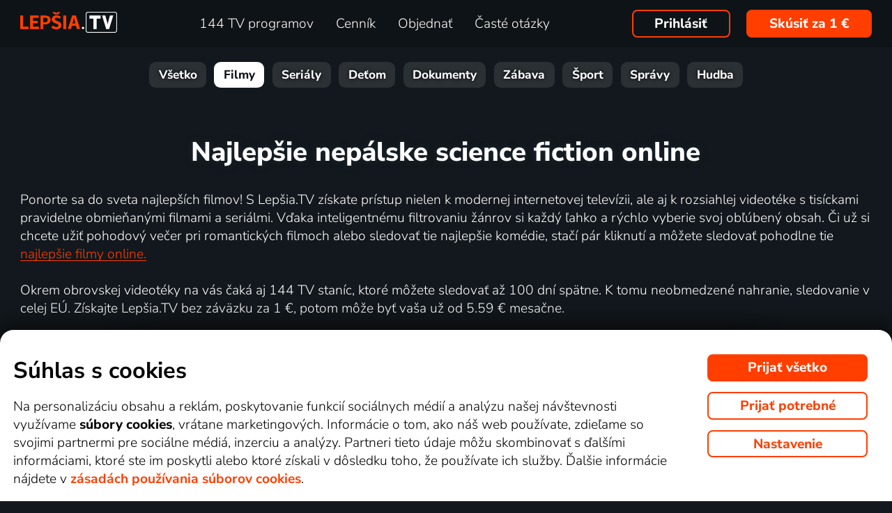

--- FILE ---
content_type: text/html; charset=UTF-8
request_url: https://www.xn--lepia-xdb.tv/top_tv/film/science-fiction/nepal/
body_size: 73390
content:
<!DOCTYPE html>
<html lang="sk" class="page-origin-web --origin-web page-handle-normal --handle-normal  abc-test-homepage-1">
    <head>
                <meta charset="UTF-8">
        <link
            rel="preload"
            href="/web/plugin/font-nunito-sans/source/pe0AMImSLYBIv1o4X1M8ce2xCx3yop4tQpF_MeTm0lfUVwoNnq4CLz0_kJ3xzA.woff2"
            as="font"
            type="font/woff2"
            crossorigin>
        <link
            rel="preload"
            href="/web/plugin/font-nunito-sans/source/pe0AMImSLYBIv1o4X1M8ce2xCx3yop4tQpF_MeTm0lfUVwoNnq4CLz0_kJPxzGOF.woff2"
            as="font"
            type="font/woff2"
            crossorigin>

        <link href="/web/plugin/font-nunito-sans/font-face.css" rel="stylesheet">

        <link rel="preconnect" href="https://www.googletagmanager.com" crossorigin />
        
        <base href="/web/" />
        <title>Najlepšie nepálske science fiction online | Lepšia.TV</title>
         
		            <link rel="apple-touch-icon" sizes="180x180" href="/web/page-site/imgs/favicon4/sk/apple-touch-icon.png" />
            <link rel="icon" type="image/png" sizes="32x32" href="/web/page-site/imgs/favicon4/sk/favicon-32x32.png" />
            <link rel="icon" type="image/png" sizes="16x16" href="/web/page-site/imgs/favicon4/sk/favicon-16x16.png" />
            <link rel="icon" type="image/png" sizes="512x512" href="/web/page-site/imgs/favicon4/sk/android-chrome-512x512.png" />
            <link rel="icon" type="image/png" sizes="192x192" href="/web/page-site/imgs/favicon4/sk/android-chrome-192x192.png" />
            <link rel="icon" href="/web/page-site/imgs/favicon4/sk/favicon.ico" />
            <meta name="msapplication-TileColor" content="#ffffff" />
            <meta name="msapplication-TileImage" content="/web/page-site/imgs/favicon4/sk/android-chrome-192x192.png" />
            <meta name="theme-color" content="#ff3e00" />
                
        <meta name="viewport" content="width=device-width, initial-scale=1">
        
        <meta name="description" content="Najlepšie filmy na pozeranie zadarmo vo Vašej televízii. Vyberte si zo stoviek filmov online a prehrajte si ich v TV, na počítači alebo na šikovnom zariadení." />
                <meta property="og:type" content="website" />
                                <meta property="og:logo" content="https://www.xn--lepia-xdb.tv/web/page-site/imgs/logo/lepsiatv_oranz_bile.png?v=5" />
                <meta property="og:locale" content="sk_SK" />
                <meta property="og:site_name" content="Lepšia.TV" />
        
                <meta property="og:image" content="https://www.xn--lepia-xdb.tv/web/page-site/imgs/og_image/lepsitv.png?v=4" />
                <meta property="og:image:type" content="image/png" /> 
                        <meta property="og:image:width" content="720" /> 
                        <meta property="og:image:height" content="376" /> 
                        <meta property="og:image:alt" content="Logo Lepšia.TV" /> 
                        
                
                <link rel="canonical" href="https://www.xn--lepia-xdb.tv/top_tv/film/science-fiction/nepal/" />
        <meta property="og:url" content="https://www.xn--lepia-xdb.tv/top_tv/film/science-fiction/nepal/" />
                                <meta name="seznam-wmt" content="v1xTsZPvkyJXxzVWnRZluq2OqiPnL71D" />
        
                <meta name="facebook-domain-verification" content="jwbq8e57cu7u0o3yq98v0zj33tfvnw" />
                <meta name="facebook-domain-verification" content="jm8uu5ud6uw0zfywgt3qtodpbijnwq" />
        <meta name="google-site-verification" content="hM96ckwlgtdUqMBhvcANhNgFW_EzH8uSBerY0vmEqW4" />
        
                <meta name="robots" content="noindex" />
                
        <link rel="sitemap" type="application/xml" title="Sitemap" href="https://www.xn--lep-tma39c.tv/web/folder/sitemap_index.xml" />
        
        <script data-keephead="1">
                  dataLayer = [{"ad_storage":"denied","analytics_storage":"denied"},{"event":"page_view","login":false,"sluzbaZeme":"sk"},{"event":"cj_pageview","cj_pagetype":"productDetail","cj_enterprise":"1564790","cj_tagid":"384139840646"}];
                  </script>
        
                
        <!-- Google Tag Manager -->
        <script data-keephead="1">(function(w,d,s,l,i){w[l]=w[l]||[];w[l].push({'gtm.start':
        new Date().getTime(),event:'gtm.js'});var f=d.getElementsByTagName(s)[0],
        j=d.createElement(s),dl=l!='dataLayer'?'&l='+l:'';j.async=true;j.src=
        'https://www.googletagmanager.com/gtm.js?id='+i+dl;f.parentNode.insertBefore(j,f);
        })(window,document,'script','dataLayer','GTM-KPXMW3T');</script>
        <!-- End Google Tag Manager -->
        
                        
                  <!-- Smartsupp Live Chat script -->
            
        		
        
        <link type="text/css" rel="preload stylesheet" as="style" href="plugin/font-awesome/css/font-awesome.min.css?v=2" />
            
            
            
            
            <link type="text/css" rel="preload stylesheet" as="style" href="plugin/spinner/spinner.css">
        
            
            <link type="text/css" rel="preload stylesheet" as="style" href="plugin/scrolltop/jquery.scrolltop.css?v=4" />
        <link href="plugin/font/Source_Sans_Pro.css?v=4" rel="stylesheet" />
            
            <link rel="stylesheet" type="text/css" href="plugin/slick/slick.css">
        
            <link rel="stylesheet" href="https://cdn.jsdelivr.net/npm/swiper@12/swiper-bundle.min.css">
            
        
            <link rel="stylesheet" type="text/css" href="plugin/tooltipster/dist/css/tooltipster.bundle.min.css" />
        
          
            
            <link rel="stylesheet" type="text/css" href="temp/sources/page-site-index-index_css_dark1.css?v=176823690399">
            
            
            
            
            
        <style>body{font-max: 'Source Sans Pro',sans-serif!important;}</style>
            
        

            <link rel="stylesheet" type="text/css" href="temp/sources/page-site-content_toptv-content_toptv_css_dark1.css?v=176794402599">
            <link rel="stylesheet" type="text/css" href="temp/sources/page-site-content_homepage-content_homepage2_css_dark1.css?v=176830741099">
            <link rel="stylesheet" type="text/css" href="temp/sources/page-site-content_toptv-content_toptv_css_2025.css?v=176537062799">
            <link rel="stylesheet" type="text/css" href="temp/sources/page-site-content_toptv-theme-theme-section.css?v=176797179199">
            
            
<link type="text/css" rel="preload stylesheet" as="style" href="temp/sources/page-site-footer-footer_css_dark1.css?v=176796635099">

            <link rel="stylesheet" type="text/css" href="temp/sources/page-site-consent-consent_css.css?v=175731663999">   
            
        

            <link rel="stylesheet" type="text/css" href="temp/sources/page-site-menu-menu_css_dark1.css?v=176796635099"> 
        

            <link type="text/css" rel="preload stylesheet" as="style" href="temp/sources/page-site-login-login_css_dark1.css?v=176224193499">
            
            
        
        
        
        <link rel="alternate" hreflang="cs" href="https://www.xn--lep-tma39c.tv/top_tv/film/science-fiction/nepal/" title="Česky" />        <meta name="og:locale:alternate" content="cs_CZ" />
        
        <link rel="alternate" hreflang="sk" href="https://www.xn--lepia-xdb.tv/top_tv/film/science-fiction/nepal/" title="Slovensky" />        <meta name="og:locale:alternate" content="sk_SK" />
        
        <link rel="alternate" hreflang="en" href="https://www.xn--lepia-xdb.tv/en/top_tv/film/science-fiction/nepal/" title="English" />
        <link rel="alternate" hreflang="pl" href="https://www.gonet.tv/pl/top_tv/film/science-fiction/nepal/" title="Polski" />        <meta name="og:locale:alternate" content="pl_PL" />
        
        <link rel="alternate" hreflang="hr" href="https://www.gonet.tv/hr/top_tv/film/znanstvena-fantastika/nepal/" title="Hrvatski" />        <meta name="og:locale:alternate" content="hr_HR" />
        
        <link rel="alternate" hreflang="uk" href="https://www.gonet.tv/ua/top_tv/film/naukova-fantastyka/nepal/" title="Українська" />        <meta name="og:locale:alternate" content="uk_UA" />
            
        <link rel="alternate" hreflang="uk-CZ" href="https://www.gonet.tv/ua-cz/top_tv/film/naukova-fantastyka/nepal/" title="Українська (CZ)" />    
        <link rel="alternate" hreflang="uk-SK" href="https://www.gonet.tv/ua-sk/top_tv/film/naukova-fantastyka/nepal/" title="Українська (SK)" />    
        <link rel="alternate" hreflang="uk-PL" href="https://www.gonet.tv/ua-pl/top_tv/film/naukova-fantastyka/nepal/" title="Українська (PL)" />    
        <link rel="alternate" hreflang="uk-HR" href="https://www.gonet.tv/ua-hr/top_tv/film/naukova-fantastyka/nepal/" title="Українська (HR)" />        
                <script type="application/ld+json" data-keephead="1">
        {
    "@type": "WebPage",
    "name": "Najlep\u0161ie nep\u00e1lske science fiction online | Lep\u0161ia.TV",
    "breadcrumb": {
        "@type": "BreadcrumbList",
        "itemListElement": [
            {
                "@type": "ListItem",
                "position": 1,
                "item": "https:\/\/www.xn--lepia-xdb.tv\/",
                "name": "Lep\u0161ia.TV"
            },
            {
                "@type": "ListItem",
                "position": 2,
                "item": "https:\/\/www.xn--lepia-xdb.tv\/top_tv\/",
                "name": "Top tv"
            },
            {
                "@type": "ListItem",
                "position": 3,
                "item": "https:\/\/www.xn--lepia-xdb.tv\/top_tv\/film\/",
                "name": "Film"
            },
            {
                "@type": "ListItem",
                "position": 4,
                "item": "https:\/\/www.xn--lepia-xdb.tv\/top_tv\/film\/science-fiction\/",
                "name": "Science fiction"
            },
            {
                "@type": "ListItem",
                "position": 5,
                "item": "https:\/\/www.xn--lepia-xdb.tv\/top_tv\/film\/science-fiction\/nepal\/",
                "name": "Nepal"
            }
        ]
    },
    "@context": "https:\/\/schema.org"
}        </script>
                
    </head>
    
        
    <body class="body_content_toptv  body_lang_sk body_support_webp theme-2025">
              
        		
        
    	        <!-- Google Tag Manager (noscript) -->
        <noscript><iframe src="https://www.googletagmanager.com/ns.html?id=GTM-KPXMW3T"
        height="0" width="0" style="display:none;visibility:hidden"></iframe></noscript>
        <!-- End Google Tag Manager (noscript) -->
				
        
<div id="menu_wrap" class="">
    <div id="menu" class="menu menu-verze-3">
    <div class="menu_content page-width page-padding-x">
        <a class="menu_toggle menu_displayIcon global_none" title="MENU" href="javascript:page.popup.menu.toggle();">
          <span>Menu</span>
        </a>

        <span class="menu_logo"><a href="https://www.xn--lepia-xdb.tv/" class="menu_itemA"><img src="/web/page-site/imgs/logo/lepsiatv_oranz_bile.png?v=5" alt="Lepšia.TV" title="Lepšia.TV nová dimenzia pozerania TV"></a></span>
                
        <span class="menu_displayBlock" data-block="all">
            
            <span class="menu_item menu_itemNone menu_scrollShow onlinetv_ShowInlineBlock">
                <a href="https://www.xn--lepia-xdb.tv/" class="menu_itemA onlinetv_selectUnderlineBold "><i class="fa fa-home"></i><span class="menu_itemNone menu_scrollShow">&nbsp;&nbsp;Domov</span></a>
            </span>
                        
            <span class="menu_item"><a href="https://www.xn--lepia-xdb.tv/tv_stanica_online/" class="menu_itemA onlinetv_selectUnderlineBold " ><span class="menu_itemText">
                            	144 TV programov            	            	            	
            	</span></a></span>
            
            <span class="menu_item"><a href="https://www.xn--lepia-xdb.tv/cennik/" class="menu_itemA onlinetv_selectUnderlineBold " ><span class="menu_itemText">Cenník</span></a></span>
                                          <span class="menu_item"><a href="https://www.xn--lepia-xdb.tv/objednavka/" class="menu_itemA onlinetv_selectUnderlineBold "><span class="menu_itemText">Objednať</span></a></span>
                                                  
                        
            <span class="menu_item onlinetv_hideBlock"><a href="https://www.xn--lepia-xdb.tv/caste_otazky/" 
                            	class="menu_itemA onlinetv_selectUnderlineBold " >
            	<span class="menu_itemText">Časté otázky            	</span>
            </a></span>
            
            
                        
                        
                          <span class="order-link-menu">
                <a class="menu_objednat_link content_orangeButton onlinetv_select button-2" href="https://www.xn--lepia-xdb.tv/objednavka/">Skúsiť za 1&nbsp;€</a>
              </span>
                    </span>

        <span class="menu_login">
                            <a href="javascript:page.account.login();" class="button-1 menu_itemA"><span class="menu_itemText">Prihlásiť</span></a>
                        <div id="login" class="login global_none" style="display:none">

	<div data-login="login_prompt" class="login_prompt global_none">
		<div class="login_prompt_child_wrap">
			<div class="login_prompt_child">
				<div class="menu-popup__head">
					<div class="menu-popup__head-left">
						<a class="menu-popup__logo" href="https://www.xn--lepia-xdb.tv/">
							<img class="menu-popup__logo-img" src="/web/page-site/imgs/logo/lepsiatv_oranz_bile.png?v=5"
								alt="Lepšia.TV" title="Lepšia.TV">
						</a>
					</div>
					<div class="menu-popup__head-right">
						<a class="menu-popup__close" href="javascript:page.popup.login.hide();">
							<img class="menu-popup__close-img" src="/web/page-site/menu/imgs/mobil-menu-close-2.png">
						</a>
					</div>
				</div>

				<a href="javascript:page.popup.login.hide();" class="login_prompt_close"><svg width="800px" height="800px" viewBox="0 0 20 20" fill="none" xmlns="http://www.w3.org/2000/svg"><path d="M7.17158 14.2426C6.78106 14.6332 6.14789 14.6332 5.75737 14.2426C5.36684 13.8521 5.36684 13.2189 5.75737 12.8284L12.8284 5.75735C13.219 5.36682 13.8521 5.36682 14.2427 5.75735C14.6332 6.14787 14.6332 6.78104 14.2427 7.17156L7.17158 14.2426Z"/> <path d="M5.75737 7.17152C5.36684 6.781 5.36684 6.14783 5.75737 5.75731C6.14789 5.36679 6.78106 5.36679 7.17158 5.75731L14.2427 12.8284C14.6332 13.2189 14.6332 13.8521 14.2427 14.2426C13.8521 14.6331 13.219 14.6331 12.8284 14.2426L5.75737 7.17152Z"/></svg></a>

				
    
      
  


<div class="login_page2_blocks index_maxWidthMax login_page2_blocks_registration ">
    <div class="login_page2_blocks_child ">
	<div class="login_page2_blocks_child2 ">

	    <div class="login_page2_login keyboard_info">
		    <div class="login_page2_block index_maxWidthBlock  ">
		      	
			    <h2 class="h2">
			      Prihlásiť			      			    </h2>
		      
		    <form id="login_page2_form" onsubmit="login.Ajax($(this)); return false;" action="https://www.xn--lepia-xdb.tv/prihlasit/" method="post">
			    <div class="login_page2_table">



			    <div class="new_input_part_contact_full">
				    <div class="new_input_contact_rowFull">
				      <div class="new_input_contact_input">
					      <label>
						    <input id="new_input_email" type="text" name="username" value=""  class="new_input_concat_input onlinetv_selectBorder " onkeyup="global.InputIsEmpty.call(this)" onchange="global.InputIsEmpty.call(this)" onblur="global.InputIsEmpty.call(this)"  onchange="" data-title="E-mail alebo užívateľské meno" data-free="true" data-keyboard="num alphal+special emails" data-onenter="password" onblur="">
						    <label class="new_input_concat_label" for="new_input_email"><span data-error class="new_input_contact_error"></span><span class="new_input_concat_labelPlaceholder">E-mail alebo užívateľské meno</span></label>
						    <span data-spiner="email" class="fa fa-refresh fa-spin new_input_contact_inputSpin"></span>
					      </label>
				      </div>
				      <div class="global_clear"></div>
				    </div>

				    <div class="new_input_contact_rowFull">
				      <div class="new_input_contact_input">
					    <label>
					      <input id="new_input_password" type="password" name="password"  autocomplete="off" class="new_input_concat_input onlinetv_selectBorder" onkeyup="global.InputIsEmpty.call(this)" onchange="global.InputIsEmpty.call(this)" onblur="global.InputIsEmpty.call(this)" onchange="" data-onenter="submit_complete" data-title="Heslo" onblur="">
					      <label class="new_input_concat_label" for="new_input_password"><span data-error class="new_input_contact_error"></span><span class="new_input_concat_labelPlaceholder">Heslo</span></label>
					      <i class="fa fa-eye new_input_contact_input_oko global_pointer global_none" title="Skryť heslo" onclick="login.TogglePassword();"></i>
					      <i class="fa fa-eye-slash new_input_contact_input_oko global_pointer " title="Zobraziť heslo" onclick="login.TogglePassword();"></i>
					    </label>
				      </div>
				      <div class="global_clear"></div>
				    </div>
			    </div>
                <div class="login_warning" data-error="notfound">
                    Užívateľ nebol nájdený.<br />
                    <a rel="nofollow" href="https://www.xn--lepia-xdb.tv/zabudnute_heslo/"></a>
                </div>
		<div data-error="email" class="login_warning"></div>
		<div data-error="password" class="login_warning"></div>
			      <div class="global_clear"></div>

			      
				    <div class="login_page2_info_captcha">
				    Z&nbsp;bezpečnostných dôvodov je potrebné zadať kód z&nbsp;obrázku nižšie:				    </div>

			      <div class="login_page2_row" data-login="true" data-field="password">
				      <label class="login_page2_name" for="login_form_captcha">
					      Zadajte kód z&nbsp;obrázku				      </label>
				      <div class="login_page2_input">
					      <img src="[data-uri]" class="" 
						    style="max-width:10em;display:inline-block;vertical-align:middle"  />

					      <input id="login_form_captcha" type="text" name="captcha" value="" 
							     data-title="Zadajte kód z obrázku" class="onlinetv_selectBorder onlinetv_selectJump" 
							     data-keyboard="num alphal+special" data-onenter="submit_complete"
							     onchange="if($(this).val()!=login.userCaptcha) $('#login_page2_form [data-error=captcha]').hide();" 
							     onkeyup="if($(this).val()!=login.userCaptcha) $('#login_page2_form [data-error=captcha]').hide();" 
							     style="width:10em;display:inline-block;vertical-align:middle" />
				      </div>
				      <div class="global_clear"></div>
				      <div data-error="captcha" class="login_page2_error"></div>   
			      </div>
			      <div class="global_clear"></div>

			    
			    </div>
			    <div data-keyboard="concat" class="global_none" style="display: none;"></div>
			    <div class="global_clear"></div>

			    
			    <div class="login_page2_buttons">
			      <button type="submit" name="submit_complete" class="button-2-popup content_orangeButtonFull onlinetv_select">
				    <span data-ajax="0">
				      Prihlásiť				    </span>
				    <span data-ajax="1" class="global_none">
					<i class="fa fa-spin fa-refresh"></i>
				    </span>
			      </button>
			      					    <a rel="nofollow" href="https://www.xn--lepia-xdb.tv/zabudnute_heslo/" onclick="$(this).attr('href',$(this).attr('href')+'?email='+$('#login_page2_form [name=username]').val());" class="login_page2_forgot_pasword global_hoverGray content_white onlinetv_select link-underline">
					      Nepoznám heslo				      </a>

			      			    </div>
		      </form>
		    </div>
	    </div>
	    	    <div class="login_page2_registration_wrap">
		    <div class="login_page2_registration">
			    <h2 class="h2">Nová registrácia</h2>

			    <div class="login_page2_registration_rows">
				    				    				    					    <div class="login_page2_registration_row">
						    <div class="login_page2_registration_image">
							    <img src="/web/page-site/login/imgs/bile-ikony/tv_station.png" >
						    </div>
						    <div class="login_page2_registration_info">
							    Sledujte <b>144&nbsp;TV staníc</b>, z&nbsp;ktorých si vyberiete programy presne podľa seba						    </div>
					    </div>
				    					    <div class="login_page2_registration_row">
						    <div class="login_page2_registration_image">
							    <img src="/web/page-site/login/imgs/bile-ikony/movies.png" >
						    </div>
						    <div class="login_page2_registration_info">
							    <b>Objavte tisíce filmov</b>, ktoré sa navyše stále obmieňajú. Vždy tak máte k&nbsp;dispozícii niečo nové						    </div>
					    </div>
				    					    <div class="login_page2_registration_row">
						    <div class="login_page2_registration_image">
							    <img src="/web/page-site/login/imgs/bile-ikony/back.png" >
						    </div>
						    <div class="login_page2_registration_info">
							    Užite si bezkonkurenčné sledovanie <b>až 100&nbsp;dní spätne</b>, vďaka ktorému stihnete naozaj všetko						    </div>
					    </div>
				    					    <div class="login_page2_registration_row">
						    <div class="login_page2_registration_image">
							    <img src="/web/page-site/login/imgs/bile-ikony/eu.png" >
						    </div>
						    <div class="login_page2_registration_info">
							    Pusťte sa do <b>sledovania v&nbsp;celej EÚ</b> a&nbsp;na akomkoľvek zariadení. Televízii, mobile, tablete aj počítači						    </div>
					    </div>
				    				    <br>
			    </div>
				<button onclick="location.href='https://www.xn--lepia-xdb.tv/objednavka/'" class="onlinetv_select button-2-popup content_orangeButtonFull">
										    Registrovať&nbsp;a&nbsp;vyskúšať bez záväzku za 1&nbsp;€				    
					          
				</button>
		    </div>
	    </div>
	    	</div>
    </div>
</div>




			</div>
		</div>
	</div>
</div>


        </span>

                <span class="menu_objednat">
            <a 
              class="menu_objednat_link content_orangeButton onlinetv_select button-2"
              href="https://www.xn--lepia-xdb.tv/objednavka/"
            >Skúsiť za 1&nbsp;€</a>
        </span>
                
        <div class="global_clear"></div>
    </div>
</div>

</div>


<div class="index_content">

	  <div class="index_content_body">
    <div id="content_toptv">

    <div class="content-toptv__header">
        <nav class="content-toptv__nav">
    <div class="content-toptv__nav-wrap">
        <div class="content-toptv__nav-items">
                            <a class="content-toptv__nav-item"
                    href="https://www.xn--lepia-xdb.tv/top_tv/">Všetko</a>
                            <a class="content-toptv__nav-item content-toptv__nav-item--active"
                    href="https://www.xn--lepia-xdb.tv/top_tv/film/">Filmy</a>
                            <a class="content-toptv__nav-item"
                    href="https://www.xn--lepia-xdb.tv/top_tv/serial/">Seriály</a>
                            <a class="content-toptv__nav-item"
                    href="https://www.xn--lepia-xdb.tv/top_tv/detem/">Deťom</a>
                            <a class="content-toptv__nav-item"
                    href="https://www.xn--lepia-xdb.tv/top_tv/dokument/">Dokumenty</a>
                            <a class="content-toptv__nav-item"
                    href="https://www.xn--lepia-xdb.tv/top_tv/zabava/">Zábava</a>
                            <a class="content-toptv__nav-item"
                    href="https://www.xn--lepia-xdb.tv/top_tv/sport/">Šport</a>
                            <a class="content-toptv__nav-item"
                    href="https://www.xn--lepia-xdb.tv/top_tv/zpravy/">Správy</a>
                            <a class="content-toptv__nav-item"
                    href="https://www.xn--lepia-xdb.tv/top_tv/hudba/">Hudba</a>
                    </div>
    </div>
</nav>
    </div>

      
	
		        		
			        
    <div class="content_toptv2_top content_toptv2_top-vetsi page-width page-padding-x">    	
    	<div class="content_toptv2_title content_toptv2_title_wrap">
    		<h1 class="content_toptv2_title_h1">
    		
    			    		
    			
    			    			
    				Najlepšie nepálske science fiction online    			
    			    			
        	</h1>
    	</div>

		      
    	<div class="content_toptv2_info">
        	
        	            
        	            Ponorte sa do sveta najlepších filmov! S Lepšia.TV získate prístup nielen k modernej internetovej televízii, ale aj k rozsiahlej videotéke s tisíckami pravidelne obmieňanými filmami a seriálmi. Vďaka inteligentnému filtrovaniu žánrov si každý ľahko a rýchlo vyberie svoj obľúbený obsah. Či už si chcete užiť pohodový večer pri romantických filmoch alebo sledovať tie najlepšie komédie, stačí pár kliknutí a môžete sledovať pohodlne tie <a href="https://www.xn--lepia-xdb.tv/objednavka/" class="global_underline1Px">najlepšie filmy online.</a>
<br><br>
Okrem obrovskej videotéky na vás čaká aj 144&nbsp;TV staníc, ktoré môžete sledovať až 100&nbsp;dní spätne. 


K tomu neobmedzené nahranie, sledovanie v celej EÚ. Získajte Lepšia.TV bez záväzku za 1&nbsp;€, potom môže byť vaša už od 5.59&nbsp;€ mesačne.
                         


    	</div>
    	
    	<div class="content_toptv2_buttons">
    	
    	

      				
        <div class="head_buttonmain_align">  
	<a href="https://www.xn--lepia-xdb.tv/objednavka/" class="head_buttonmain head_buttonmain-toptv onlinetv_select  ">
          <span class="head_buttonmain_action_wrap">
							<span class="head_buttonmain_action">
										<span class="">
						<b class="head_buttonmain_fullfont">
							Vyskúšajte za 1&nbsp;€						</b>
						<br><span class="head_sliderButtonsSmall global_fontWeight100 global_nowrap">na 10 dní a&nbsp;bez záväzku</span>					</span>
					<i class="fa fa-chevron-right"></i>				</span>
						  
			            <span class="head_buttonmain_second">
			
			    			
    			<span class="head_buttonmain_info head_icon_button">
				                    	<span class="head_buttonmain_info_big">4929</span><br />
                    <span class="head_buttonmain_info_white">filmov</span>
                                  </span>
                
                <span class="head_buttonmain_seperate"><span class="head_buttonmain_seperate_item"></span></span>
			
						                <span class="head_buttonmain_info">
                    <span class="head_buttonmain_info_big">144</span><br />
                    <span class="head_buttonmain_info_white">TV staníc</span>
                </span>
                <span class="head_buttonmain_seperate"><span class="head_buttonmain_seperate_item"></span></span>
			                <span class="head_buttonmain_info head_icon_button">
                    <span class="head_buttonmain_info_big"><sub>až</sub>100</span><br />
                    <span class="head_buttonmain_info_white"> dní spätne</span>
                </span>
                
						
			            
                        
                        
            <span class="head_buttonmain_seperate head_icon_button_devices head_buttonmain_info-nomobile"><span class="head_buttonmain_seperate_item"></span></span>
            <span class="head_buttonmain_info head_icon_button head_icon_button head_icon_button_devices head_buttonmain_info-nomobile">
                 <img src="/web/page-site/imgs/dark/zarizeni_orange.png" class="head_buttonmain_info_imgfull" alt="Sledujte kdekoľvek v&nbsp;televízii, počítači aj mobili" title="Sledujte kdekoľvek v televízii, počítači aj mobili" />
							<br>
					<span class="head_buttonmain_info_white">kdekoľvek</span>
            </span>
			
            <!--span class="head_buttonmain_seperate head_icon_button head_icon_button_eu head_buttonmain_info-nomobile"><span class="head_buttonmain_seperate_item"></span></span>
            <span class="head_buttonmain_info head_icon_button head_icon_button head_icon_button_eu head_buttonmain_info-nomobile">
                 <img src="/web/page-site/imgs/dark/eu_orange.png" class="head_buttonmain_info_imgfull" alt="EU" title="EU" />
            </span-->
            
                        </span>
          </span>
							            </a>
	    
	    
				
					  
		
		</div>
                		
    	</div>
    	
      	
    </div>   
            
			
	<form method="get" action="https://www.xn--lepia-xdb.tv/top_tv/film/" class="content_toptv_search index_maxWidthMax">
	                  
		<input type="text" name="search" value="" size="15" maxlength="50" 
			placeholder="Vyhľadať film" autocomplete="off" class="global-search-input" />
		
		<button type="submit" title="Vyhľadať film">
			<i class="fa fa-search"></i>
		</button>
		
				<span id="content_toptv_filtry">
				
				
			<span class="content_toptv_filtr">
			
				<span class="content_toptv_filtr_link" onclick="content_toptv.ToggleFiltry($(this).parent(), $('#toptv_filtry_g'));">
    			 Typ: 
    			 <span style="font-weight:bold">Science Fiction    			 <i class="fa fa-chevron-down"></i>
    			</span>
    			</span>
    		
    						</span>
						
						
				
			<span class="content_toptv_filtr">
			
				<span class="content_toptv_filtr_link" onclick="content_toptv.ToggleFiltry($(this).parent(), $('#toptv_filtry_c'));">
    			 Krajina: 
    			 <span style="font-weight:bold">Nepál    			 <i class="fa fa-chevron-down"></i>
    			</span>
    			</span>
    		
    						</span>
						
						</span>
			
		
				<a href="https://www.xn--lepia-xdb.tv/top_tv/film/" class="content_grayButton">Zrušiť</a>
				
				<div class="content_toptv_filtry">
		
		    		
    			<div class="content_toptv_filtr_items content_toptv_filtr_items-typg content_toptv_filtr_items-cols1" style="display:none" id="toptv_filtry_g" role="region">
    				<span class="content_toptv_filtr_items2">
        			        			<a href="https://www.xn--lepia-xdb.tv/top_tv/film/nepal/" class="content_toptv_filtr_item">Všetky</a>
        			        			
        			            			            			<a href="https://www.xn--lepia-xdb.tv/top_tv/film/akcne/nepal/" class="content_toptv_filtr_item">
                			                				<b>Akčné</b>
                			            			</a>
            					
        			            			            			<a href="https://www.xn--lepia-xdb.tv/top_tv/film/akcny/nepal/" class="content_toptv_filtr_item">
                			                				<b>Akčný</b>
                			            			</a>
            					
        			            			            			<a href="https://www.xn--lepia-xdb.tv/top_tv/film/dobrodruzny/nepal/" class="content_toptv_filtr_item">
                			                				<b>Dobrodružné</b>
                			            			</a>
            					
        			            			            			<a href="https://www.xn--lepia-xdb.tv/top_tv/film/drama/nepal/" class="content_toptv_filtr_item">
                			                				<b>Dráma</b>
                			            			</a>
            					
        			            			            			<a href="https://www.xn--lepia-xdb.tv/top_tv/film/fantasy/nepal/" class="content_toptv_filtr_item">
                			                				<b>Fantasy</b>
                			            			</a>
            					
        			            			            			<a href="https://www.xn--lepia-xdb.tv/top_tv/film/horor/nepal/" class="content_toptv_filtr_item">
                			                				<b>Horory</b>
                			            			</a>
            					
        			            			            			<a href="https://www.xn--lepia-xdb.tv/top_tv/film/komedia/nepal/" class="content_toptv_filtr_item">
                			                				<b>Komédie</b>
                			            			</a>
            					
        			            			            			<a href="https://www.xn--lepia-xdb.tv/top_tv/film/mysteriozny/nepal/" class="content_toptv_filtr_item">
                			                				<b>Mysteriózny</b>
                			            			</a>
            					
        			            			            			<span class="content_toptv_filtr_item content_toptv_filtr_item-current">Science Fiction</span>
            					
        				
        			</span>	
    			</div>
    			
    			
    		
    			<div class="content_toptv_filtr_items content_toptv_filtr_items-typc content_toptv_filtr_items-cols3" style="display:none" id="toptv_filtry_c" role="region">
    				<span class="content_toptv_filtr_items2">
        			        			<a href="https://www.xn--lepia-xdb.tv/top_tv/film/science-fiction/" class="content_toptv_filtr_item">Všetky</a>
        			        			
        			            			            			<a href="https://www.xn--lepia-xdb.tv/top_tv/film/science-fiction/amerika/" class="content_toptv_filtr_item">
                			                				Amerika                			            			</a>
            					
        			            			            			<a href="https://www.xn--lepia-xdb.tv/top_tv/film/science-fiction/asie/" class="content_toptv_filtr_item">
                			                				Asie                			            			</a>
            					
        			            			            			<a href="https://www.xn--lepia-xdb.tv/top_tv/film/science-fiction/australia/" class="content_toptv_filtr_item">
                			                				Austrália                			            			</a>
            					
        			            			            			<a href="https://www.xn--lepia-xdb.tv/top_tv/film/science-fiction/belgicko/" class="content_toptv_filtr_item">
                			                				Belgicko                			            			</a>
            					
        			            			            			<a href="https://www.xn--lepia-xdb.tv/top_tv/film/science-fiction/brazilia/" class="content_toptv_filtr_item">
                			                				Brazília                			            			</a>
            					
        			            			            			<a href="https://www.xn--lepia-xdb.tv/top_tv/film/science-fiction/dansko/" class="content_toptv_filtr_item">
                			                				Dánsko                			            			</a>
            					
        			            			            			<a href="https://www.xn--lepia-xdb.tv/top_tv/film/science-fiction/evropa/" class="content_toptv_filtr_item">
                			                				Evropa                			            			</a>
            					
        			            			            			<a href="https://www.xn--lepia-xdb.tv/top_tv/film/science-fiction/francuzsko/" class="content_toptv_filtr_item">
                			                				<b>Francúzsko</b>
                			            			</a>
            					
        			            			            			<a href="https://www.xn--lepia-xdb.tv/top_tv/film/science-fiction/grecko/" class="content_toptv_filtr_item">
                			                				Grécko                			            			</a>
            					
        			            			            			<a href="https://www.xn--lepia-xdb.tv/top_tv/film/science-fiction/holandsko/" class="content_toptv_filtr_item">
                			                				Holandsko                			            			</a>
            					
        			            			            			<a href="https://www.xn--lepia-xdb.tv/top_tv/film/science-fiction/hong-kong/" class="content_toptv_filtr_item">
                			                				Hong Kong                			            			</a>
            					
        			</span><span class="content_toptv_filtr_items2">            			            			<a href="https://www.xn--lepia-xdb.tv/top_tv/film/science-fiction/india/" class="content_toptv_filtr_item">
                			                				India                			            			</a>
            					
        			            			            			<a href="https://www.xn--lepia-xdb.tv/top_tv/film/science-fiction/island/" class="content_toptv_filtr_item">
                			                				Island                			            			</a>
            					
        			            			            			<a href="https://www.xn--lepia-xdb.tv/top_tv/film/science-fiction/japonsko/" class="content_toptv_filtr_item">
                			                				Japonsko                			            			</a>
            					
        			            			            			<a href="https://www.xn--lepia-xdb.tv/top_tv/film/science-fiction/kanada/" class="content_toptv_filtr_item">
                			                				Kanada                			            			</a>
            					
        			            			            			<a href="https://www.xn--lepia-xdb.tv/top_tv/film/science-fiction/luxembursko/" class="content_toptv_filtr_item">
                			                				Luxembursko                			            			</a>
            					
        			            			            			<a href="https://www.xn--lepia-xdb.tv/top_tv/film/science-fiction/madarsko/" class="content_toptv_filtr_item">
                			                				Maďarsko                			            			</a>
            					
        			            			            			<a href="https://www.xn--lepia-xdb.tv/top_tv/film/science-fiction/mexiko/" class="content_toptv_filtr_item">
                			                				Mexiko                			            			</a>
            					
        			            			            			<a href="https://www.xn--lepia-xdb.tv/top_tv/film/science-fiction/nemecko/" class="content_toptv_filtr_item">
                			                				Nemecko                			            			</a>
            					
        			            			            			<span class="content_toptv_filtr_item content_toptv_filtr_item-current">Nepál</span>
            					
        			            			            			<a href="https://www.xn--lepia-xdb.tv/top_tv/film/science-fiction/polsko/" class="content_toptv_filtr_item">
                			                				Poľsko                			            			</a>
            					
        			            			            			<a href="https://www.xn--lepia-xdb.tv/top_tv/film/science-fiction/rakusko/" class="content_toptv_filtr_item">
                			                				Rakúsko                			            			</a>
            					
        			            			            			<a href="https://www.xn--lepia-xdb.tv/top_tv/film/science-fiction/rumunsko/" class="content_toptv_filtr_item">
                			                				Rumunsko                			            			</a>
            					
        			</span><span class="content_toptv_filtr_items2">            			            			<a href="https://www.xn--lepia-xdb.tv/top_tv/film/science-fiction/rusko/" class="content_toptv_filtr_item">
                			                				Rusko                			            			</a>
            					
        			            			            			<a href="https://www.xn--lepia-xdb.tv/top_tv/film/science-fiction/singapur/" class="content_toptv_filtr_item">
                			                				Singapur                			            			</a>
            					
        			            			            			<a href="https://www.xn--lepia-xdb.tv/top_tv/film/science-fiction/slovensko/" class="content_toptv_filtr_item">
                			                				<b>Slovensko</b>
                			            			</a>
            					
        			            			            			<a href="https://www.xn--lepia-xdb.tv/top_tv/film/science-fiction/taliansko/" class="content_toptv_filtr_item">
                			                				Taliansko                			            			</a>
            					
        			            			            			<a href="https://www.xn--lepia-xdb.tv/top_tv/film/science-fiction/usa/" class="content_toptv_filtr_item">
                			                				<b>USA</b>
                			            			</a>
            					
        			            			            			<a href="https://www.xn--lepia-xdb.tv/top_tv/film/science-fiction/velka-britania/" class="content_toptv_filtr_item">
                			                				<b>Veľká Británia</b>
                			            			</a>
            					
        			            			            			<a href="https://www.xn--lepia-xdb.tv/top_tv/film/science-fiction/vietnam/" class="content_toptv_filtr_item">
                			                				Vietnam                			            			</a>
            					
        			            			            			<a href="https://www.xn--lepia-xdb.tv/top_tv/film/science-fiction/zahranici/" class="content_toptv_filtr_item">
                			                				Zahraničí                			            			</a>
            					
        			            			            			<a href="https://www.xn--lepia-xdb.tv/top_tv/film/science-fiction/irsko/" class="content_toptv_filtr_item">
                			                				Írsko                			            			</a>
            					
        			            			            			<a href="https://www.xn--lepia-xdb.tv/top_tv/film/science-fiction/ceska-republika/" class="content_toptv_filtr_item">
                			                				<b>Česká republika</b>
                			            			</a>
            					
        			            			            			<a href="https://www.xn--lepia-xdb.tv/top_tv/film/science-fiction/cina/" class="content_toptv_filtr_item">
                			                				Čína                			            			</a>
            					
        			            			            			<a href="https://www.xn--lepia-xdb.tv/top_tv/film/science-fiction/spanielsko/" class="content_toptv_filtr_item">
                			                				Španielsko                			            			</a>
            					
        			            			            			<a href="https://www.xn--lepia-xdb.tv/top_tv/film/science-fiction/svedsko/" class="content_toptv_filtr_item">
                			                				Švédsko                			            			</a>
            					
        				
        			</span>	
    			</div>
    			
    					
		</div>
				
	</form>
	
	
	 

<div style="margin:2em 0;text-align:center;font-weight:bold;font-size:1.2em;min-height:30em">
Vašim filtrom nezodpovedá žiadna relácia</div>



	
    
     
</div>
<div>
    <div class="content-paticka__tvapp-langs">
              <a class="content-paticka__tvapp-langs-item" href="https://www.xn--lep-tma39c.tv/top_tv/film/science-fiction/nepal/"           title="Česky">
          <img class="content-paticka__tvapp-langs-item-img" src="/web/page-site/imgs/cs.png?v=2" alt="Česky">
        </a>
                          <a class="content-paticka__tvapp-langs-item" href="https://www.xn--lepia-xdb.tv/en/top_tv/film/science-fiction/nepal/"           title="English">
          <img class="content-paticka__tvapp-langs-item-img" src="/web/page-site/imgs/en.png?v=2" alt="English">
        </a>
                    <a class="content-paticka__tvapp-langs-item" href="https://www.gonet.tv/pl/top_tv/film/science-fiction/nepal/"           title="Polski">
          <img class="content-paticka__tvapp-langs-item-img" src="/web/page-site/imgs/pl.png?v=2" alt="Polski">
        </a>
                    <a class="content-paticka__tvapp-langs-item" href="https://www.gonet.tv/hr/top_tv/film/znanstvena-fantastika/nepal/"           title="Hrvatski">
          <img class="content-paticka__tvapp-langs-item-img" src="/web/page-site/imgs/hr.png?v=2" alt="Hrvatski">
        </a>
                    <a class="content-paticka__tvapp-langs-item" href="https://www.gonet.tv/ua/top_tv/film/naukova-fantastyka/nepal/"           title="Українська">
          <img class="content-paticka__tvapp-langs-item-img" src="/web/page-site/imgs/uk.png?v=2" alt="Українська">
        </a>
              </div>

<div class=" order_hide">

  <div class="global_none onlinetv_ShowInlineBlock footer_concat page-width page-padding-x">
          <div class="footer_journalist_title">Máte otázky?</div>
        <div class="content_gray">Máte otázky? Píšte na podpora@lepsia.tv alebo volajte Po, Út, St, Pia: 07:30-19:00, Št: 07:30-16:00 na +421&nbsp;233&nbsp;323&nbsp;473.</div>
  </div>
</div></div>  </div>
</div>


<div class="content-paticka">
    <div class="content-paticka__wrap">

        <div class="content-paticka__menu">
            <p class="content-paticka__menu-radek">
                <a class="content-paticka__menu-item" href="https://www.xn--lepia-xdb.tv/o_nas/">O&nbsp;Lepšia.TV</a>
                                                    <a class="content-paticka__menu-item" href="https://www.xn--lepia-xdb.tv/novinky/">Novinky</a>
                
                <a class="content-paticka__menu-item" href="https://www.xn--lepia-xdb.tv/recenzie-a-skusenosti" target="_blank">Recenzie</a>

                <a class="content-paticka__menu-item" href="https://www.xn--lep-tma39c.tv/folder/obchodne-podmienky.php" target="_blank">Obchodné podmienky</a>
                <a class="content-paticka__menu-item" href="https://www.xn--lepia-xdb.tv/zariadenie/">Podporované zariadenia</a>
                <a class="content-paticka__menu-item" href="https://www.xn--lepia-xdb.tv/partner/">Pre partnerov</a>
                                                    <a class="content-paticka__menu-item" href="javascript:;" onclick="consent.OpenAdvanced();return false;" title="Spravovať nastavenia cookies">Cookies</a>
                                <a class="content-paticka__menu-item" href="https://www.xn--lepia-xdb.tv/kontakt/">Kontakt</a>
                <a class="content-paticka__menu-item" href="https://www.xn--lepia-xdb.tv/darcek/">Darovať Lepšia.TV</a>
            </p>

	    	<p class="content-paticka__menu-radek">
                <a class="content-paticka__menu-item" href="https://www.xn--lepia-xdb.tv/top_tv/">Videotéka</a>    	    </p>
        </div>

        
        <div class="content-paticka__info">
            <div class="content-paticka__socnet">
                <a class="content-paticka__socnet-item" href="https://www.facebook.com/Lepsi.TV/" 
                    title="LEPŠIA.TV na Facebooku" target="_blank">
                    <img class="content-paticka__socnet-item-img" src="/web/page-site/paticka/imgs/facebook.png"
                        alt="facebook">
                </a>
                                <a class="content-paticka__socnet-item" href="https://www.instagram.com/lepsitv/"  
                    title="LEPŠIA.TV na Instagrame" target="_blank">
                    <img class="content-paticka__socnet-item-img" src="/web/page-site/paticka/imgs/instagram.png"
                        alt="instagram">
                </a>
                            </div>

            <div class="content-paticka__sep content-paticka__sep1"></div>

            <div class="content-paticka__lang-list">
                                                            <a class="content-paticka__lang-item" href="https://www.xn--lep-tma39c.tv/top_tv/film/science-fiction/nepal/"  title="Česky">
                            <img class="content-paticka__lang-item-img" src="/web/page-site/imgs/cs.png?v=2" alt="Česky">
                        </a>
                                                                                                                    <a class="content-paticka__lang-item" href="https://www.xn--lepia-xdb.tv/en/top_tv/film/science-fiction/nepal/"  title="English">
                            <img class="content-paticka__lang-item-img" src="/web/page-site/imgs/en.png?v=2" alt="English">
                        </a>
                                                                                <a class="content-paticka__lang-item" href="https://www.gonet.tv/pl/top_tv/film/science-fiction/nepal/"  title="Polski">
                            <img class="content-paticka__lang-item-img" src="/web/page-site/imgs/pl.png?v=2" alt="Polski">
                        </a>
                                                                                <a class="content-paticka__lang-item" href="https://www.gonet.tv/hr/top_tv/film/znanstvena-fantastika/nepal/"  title="Hrvatski">
                            <img class="content-paticka__lang-item-img" src="/web/page-site/imgs/hr.png?v=2" alt="Hrvatski">
                        </a>
                                                                                <a class="content-paticka__lang-item" href="https://www.gonet.tv/ua/top_tv/film/naukova-fantastyka/nepal/"  title="Українська">
                            <img class="content-paticka__lang-item-img" src="/web/page-site/imgs/uk.png?v=2" alt="Українська">
                        </a>
                                                                                    </div>

            <div class="content-paticka__sep content-paticka__sep2"></div>

            <div class="content-paticka__eu-font">
                <span class="content-paticka__eu-font">
                    <img class="content-paticka__eu-font-img" src="/web/page-site/paticka/imgs/eu-font.png"
                        alt="Evropská unie - Evropský fond pro regionální rozvoj">
                </span>
            </div>

        </div>

        <div class="content-paticka__copyright">
        Copyright © goNET s.r.o. Na tomto webe sú zobrazované obrázky z&nbsp;relácií TV staníc, ktoré môžete sledovať v&nbsp;Lepšia.TV.        </div>
    </div>
</div>




        
<div class="consent_form_advanced content_blurred-invert" style="display:none" role="dialog" aria-modal="true">

	<div class="consent_form_window">

		<i class="fa fa-times consent_form_close" onclick="consent.Close();"></i>

	    <div class="consent_form_title">Rozšírené nastavenia cookies</div>
	
	    <div class="consent_form_text">
			Tu si môžete vybrať, s&nbsp;akým spracovaním údajov nám dáte súhlas. Rozlišujeme medzi potrebnými cookies, ktoré web potrebuje na fungovanie, a&nbsp;ďalšími, ktoré slúžia na meranie, analýzu alebo personalizáciu obsahu a&nbsp;reklamy.		</div>
		
	    <form onsubmit="return false;" class="consent_form">
	    	
			<div class="consent_row">
			
				<span>
					<b>Potrebné</b>
					<div>
					Zaisťujú, že naše stránky fungujú správne, bezpečne a&nbsp;bez chýb. Umožňujú napríklad prihlásenie alebo uloženie vášho nastavenia.					</div>
				</span>
				
				<span>
					<i class="fa fa-check-square" style="opacity:0.5"></i>
		        </span>
				
			</div>
				
			<div class="consent_row consent_row-clickable" onclick="consent.ToggleCheckbox('analytics_storage');">
			
				<span>
					<label for="consent_analytics_storage">Analytické</label>
					<div>
					Pomáhajú nám porozumieť, ako web používate. Vďaka nim vieme, čo vás zaujíma, čo máme zlepšiť a&nbsp;ako vám ponúknuť lepší užívateľský zážitok.					</div>
				</span>
				
				<span>
		        	<input type="checkbox" name="consent[analytics_storage]" id="consent_analytics_storage" value="granted"  onchange="consent.UpdateCheckboxStyle('analytics_storage');" />
					<i class="fa fa-check-square" style="display:none"></i>
					<i class="fa fa-square-o" ></i>
		        </span>
				
			</div>
			
			<div class="consent_row consent_row-clickable consent_row-last" onclick="consent.ToggleCheckbox('ad_storage');">
			
				<span>
					<label for="consent_ad_storage">Marketingové</label>
					<div>
					Umožňujú zobrazovať reklamu, ktorá pre vás môže byť relevantná. Ako na našom webe, tak aj inde na internete.					</div>
				</span>
				
				<span>
		        	<input type="checkbox" name="consent[ad_storage]" id="consent_ad_storage" value="granted"  onchange="consent.UpdateCheckboxStyle('ad_storage');" />
					<i class="fa fa-check-square" style="display:none"></i>
					<i class="fa fa-square-o" ></i>
		        </span>
				
			</div>
			
			<div class="consent_form_buttons">
	            
	            <button type="submit" name="accept_all" onclick="consent.AcceptAll();" class="content_orangeButton" tabindex="1">
	            	Prijať všetko	            </button>
	            	
	            <button type="submit" name="save" onclick="consent.SaveSettings();" class="content_orangeButtonInvert" tabindex="1">
	            	Uložiť výber	            </button>
	            	
	        </div>
	        	
		</form>
		
		
		 <a href="https://business.safety.google/privacy/" target="_blank">Zásady používania súborov cookies</a> 

	</div>
</div>

<div class="consent_form_basic"  role="dialog" aria-modal="true">

	<div class="consent_form_basic_inner">
	
	
	<div class="consent_form_basic_left">
	
	    <div class="consent_form_title">Súhlas s&nbsp;cookies</div>
	    
		Na personalizáciu obsahu a&nbsp;reklám, poskytovanie funkcií sociálnych médií a&nbsp;analýzu našej návštevnosti využívame <b>súbory cookies</b>, vrátane marketingových. Informácie o&nbsp;tom, ako náš web používate, zdieľame so svojimi partnermi pre sociálne médiá, inzerciu a&nbsp;analýzy. Partneri tieto údaje môžu skombinovať s&nbsp;ďalšími informáciami, ktoré ste im poskytli alebo ktoré získali v&nbsp;dôsledku toho, že používate ich služby. Ďalšie informácie nájdete v&nbsp;<a href="https://business.safety.google/privacy/" target="_blank">zásadách používania súborov cookies</a>.	    
	</div>
	
	<div class="consent_form_basic_right consent_form_buttons">
	
            <button type="submit" name="accept_all" onclick="consent.AcceptAll();" class="content_orangeButton" tabindex="1">
            		Prijať všetko            </button>
            	
	        <button type="submit" name="accept_mandatory" onclick="consent.AcceptMandatory();" class="content_orangeButtonInvert" tabindex="1">
        		Prijať potrebné	        </button>
	        	
           <button type="submit" name="settings" onclick="consent.OpenAdvanced();" class="content_orangeButtonInvert" tabindex="1">
        		Nastavenie          </button>
		        	
	</div>
	        
    </div>
        
</div>
    


        
        
            
            
        
            
            
                
                
        
            <script>
              var _smartsupp = _smartsupp || {};
                            _smartsupp.key = '462427afe5f648ec910ed1029dca60364de0b4e0';
                            
              window.smartsupp||(function(d) {
                var s,c,o=smartsupp=function(){ o._.push(arguments)};o._=[];
                s=d.getElementsByTagName('script')[0];c=d.createElement('script');
                c.type='text/javascript';c.charset='utf-8';c.async=true;
                c.src='//www.smartsuppchat.com/loader.js?';s.parentNode.insertBefore(c,s);
              })(document);
              smartsupp('language', 'sk');

              
                            smartsupp('name', "9752925423");
              _smartsupp.loginNameControl = false;
              
                        </script>
<script src="plugin/jquery/jquery-3.5.1.min.js"></script>
<script src="plugin/jquery/jquery.cookie.js"></script>
<script src="plugin/jquery/jquery-visible.min.js"></script>
<script defer src="plugin/spinner/spinner.js"></script>
<script defer src="plugin/scrolltop/jquery.scrolltop.js"></script>
<script src="plugin/slick/slick.min.js"></script>
<script src="https://cdn.jsdelivr.net/npm/swiper@12/swiper-bundle.min.js"></script>
<script>
            var jsHlaskyGlobal = {"LOADING":"Na\u010d\u00edta&nbsp;sa...","NETWORK__OFFLINE":"Pripojenie k&nbsp;internetu nie je dostupn\u00e9.","CHEACK_AGAIN":"Opakova\u0165"};
            </script>
<script src="temp/sources/page-site-index-global_js.js?v=176346000999"></script>
<script src="temp/sources/page-site-index-page.js?v=176397199099"></script>
<script>
                global.cookiePath = "\/";
                global.cookieDomain = "xn--lepia-xdb.tv";
                global.cookieExpire = {"auth":43800,"key":43800,"auth_admin":43800,"baner_close1":24,"affiliate_id":6,"cje":8760,"ord_form":48,"vanoce_form":48,"survey":168,"fp_banner":720,"zadna_akce":24,"dont_have_card":24,"smartsupp_name":24,"login_old":8760,"logout_remember":43800,"password_hidden":24,"password_show":24,"onlinetv_href":43800,"onlinetv_href_gtv":43800,"onlinetv_href_device":43800,"onlinetv_href_device_url":43800,"url_for_login":1,"adv_zak":960,"created_page":720,"akce_zapis":168,"slogan3":48,"button_test":48,"order_button_active":240,"on_button_test":48,"extra":720,"old_order_mobile":720,"button_test_click":48,"dvtb2":240,"iptv_mini":240,"iptv_france":8760,"admin_langs":43800,"sluzba_reset":720,"lang_default":720,"doporuceni_user":48,"leto2023_hbo_soutez":168,"discount_code":4,"havlik_soutez":4320,"philips_akce":4320,"den_matek":48,"consent":8760,"vanoce_dar":168,"chat_type":6,"_fbc":2160,"nova_objednavka":720,"force_objednavka":720};
                global.passwordHiddenDefault = true;
			</script>
<script src="temp/sources/page-site-currency-currency_js.js?v=170836482399"></script>
<script>
                currency.types = {"CZK":{"title":"\u010cesk\u00e1 koruna","symbol":"K\u010d","decimal":0},"EUR":{"title":"Euro","symbol":"\u20ac","decimal":2},"PLN":{"title":"Z\u0142oty","symbol":"z\u0142","decimal":2},"HRK":{"title":"Kuna","symbol":"kn","decimal":2}};
                currency.eurHrkRate = 7.5345;
	    	</script>
<script>
                CONST_WWW = "https://www.xn--lepia-xdb.tv/";
                CONST_WWW_ONLINETV = "https://www.xn--lepia-xdb.tv/onlinetv/?lang=sk";
                CONST_AUTH_ANDROID_TVPCZ = "";
                
                
                
            </script>
<script src="temp/sources/page-site-content_offer-content_offer_js.js?v=171315969899"></script>
<script src="temp/sources/page-site-content_toptv-content_toptv_js.js?v=176794402599"></script>
<script src="temp/sources/page-site-consent-consent_js.js?v=175731663999"></script>
<script src="temp/sources/page-site-login-login_js.js?v=176415086499"></script>
<script>
	    login.isLogged = false;
            login.jsHlasky = {"SENDCREDS":"Posla\u0165 prihlasovacie \u00fadaje","WRONG_CREDENTIALS":"Nespr\u00e1vne zadanie u\u017e\u00edvate\u013esk\u00e9ho mena alebo hesla.","NOT_FOUND":"U\u017e\u00edvate\u013e nebol n\u00e1jden\u00fd.","WRONG_CAPTCHA":"K\u00f3d z&nbsp;obr\u00e1zku nie je spr\u00e1vny","EMPTY_CAPTCHA":"Nie je vyplnen\u00fd k\u00f3d z&nbsp;obr\u00e1zku","CODEEXPIRED":"Akcia pre zadan\u00fd promo k\u00f3d u\u017e skon\u010dila.","CODEUSED":"Promo k\u00f3d u\u017e bol pou\u017eit\u00fd","ONLY_FOR_NEW":"T\u00e1to akcia je ur\u010den\u00e1 len pre nov\u00fdch z\u00e1kazn\u00edkov. <br\r\n\/>Napriek tomu ver\u00edme, \u017ee aj za pln\u00fa cenu V\u00e1m Lep\u0161ia.TV bude prin\u00e1\u0161a\u0165 rados\u0165 z&nbsp;modern\u00e9ho sledovanie telev\u00edzie.","IS_OWN_CODE":"Ka\u017ed\u00fd nov\u00fd z\u00e1kazn\u00edk, ktor\u00fd vykon\u00e1 objedn\u00e1vku cez tento odkaz, z\u00edska 35 dn\u00ed slu\u017eby Lep\u0161ia.TV za 1&nbsp;\u20ac a&nbsp;vy z\u00edskate mesiac zadarmo!"};
            login.forgotUrl = "https:\/\/www.xn--lepia-xdb.tv\/zabudnute_heslo\/";
            login.changeUrl = "https:\/\/www.xn--lepia-xdb.tv\/uzivatel\/zmena_hesla\/";
            login.ucetUrl = "https:\/\/www.xn--lepia-xdb.tv\/uzivatel\/ucet\/";
            login.sluzbyUrl = "https:\/\/www.xn--lepia-xdb.tv\/uzivatel\/sluzby\/";
            login.homeUrl = "https:\/\/www.xn--lepia-xdb.tv\/";
            login.pristupUrl = "https:\/\/www.xn--lepia-xdb.tv\/pristup\/";
            login.loginPageUrl = "https:\/\/www.xn--lepia-xdb.tv\/prihlasit";
            login.login_md6 = "64e17627893f8f58f98b5272347fd3c8";
            login.login_md7 = "75adcf2dbeecacd7fbbe6b34d122f28d";
            login.login_ip = "3.23.97.2";
            </script>
<script>
$(function(){

	if ($('#login_page2_form #new_input_email').val()){
		$('#login_page2_form #new_input_password').focus();
	}
	else {
		$('#login_page2_form #new_input_email').focus();
	}
	
});
</script>
<script>var html_menu_popup = "<div class=\"menu-popup\" style=\"display: none;\">\r\n    <div class=\"menu-popup__head\">\r\n        <div class=\"menu-popup__head-left\">\r\n            <a class=\"menu-popup__logo\" href=\"https:\/\/www.xn--lepia-xdb.tv\/\">\r\n                <img class=\"menu-popup__logo-img\" src=\"\/web\/page-site\/imgs\/logo\/lepsiatv_oranz_bile.png?v=5\"\r\n                    alt=\"Lep\u0161ia.TV\" title=\"Lep\u0161ia.TV\">\r\n            <\/a>\r\n        <\/div>\r\n        <div class=\"menu-popup__head-right\">\r\n                            <a class=\"menu-popup__login button-1\" data-name=\"login-button\" href=\"javascript:page.popup.login.show()\">\r\n                    Prihl\u00e1si\u0165                <\/a>\r\n                        <a class=\"menu-popup__close\" href=\"javascript:page.popup.menu.hide()\">\r\n                Menu                <img class=\"menu-popup__close-img\" src=\"\/web\/page-site\/menu\/imgs\/mobil-menu-close-2.png\">\r\n            <\/a>\r\n        <\/div>\r\n    <\/div>\r\n    <div class=\"menu-popup__body\">\r\n        <div class=\"menu-popup__body-wrap\">\r\n            <div class=\"menu-popup__body-section\">\r\n                                    <p class=\"menu-popup__body-item menu-popup__body-item--uvod\">\r\n                        <a href=\"https:\/\/www.xn--lepia-xdb.tv\/\"\r\n                            class=\"menu-popup__body-item-link\">Domov<\/a>\r\n                    <\/p>\r\n                                    <p class=\"menu-popup__body-item menu-popup__body-item--stanice\">\r\n                        <a href=\"https:\/\/www.xn--lepia-xdb.tv\/tv_stanica_online\/\"\r\n                            class=\"menu-popup__body-item-link\">TV stanice<\/a>\r\n                    <\/p>\r\n                                    <p class=\"menu-popup__body-item menu-popup__body-item--cenik\">\r\n                        <a href=\"https:\/\/www.xn--lepia-xdb.tv\/cennik\/\"\r\n                            class=\"menu-popup__body-item-link\">Cenn\u00edk<\/a>\r\n                    <\/p>\r\n                                    <p class=\"menu-popup__body-item menu-popup__body-item--objednavka\">\r\n                        <a href=\"https:\/\/www.xn--lepia-xdb.tv\/objednavka\/\"\r\n                            class=\"menu-popup__body-item-link\">Objedna\u0165<\/a>\r\n                    <\/p>\r\n                                    <p class=\"menu-popup__body-item menu-popup__body-item--dotazy\">\r\n                        <a href=\"https:\/\/www.xn--lepia-xdb.tv\/caste_otazky\/\"\r\n                            class=\"menu-popup__body-item-link\">\u010cast\u00e9 ot\u00e1zky<\/a>\r\n                    <\/p>\r\n                            <\/div>\r\n                        <div class=\"menu-popup__body-section menu-popup__body-section--langs\">\r\n                                      <a href=\"https:\/\/www.xn--lep-tma39c.tv\/top_tv\/film\/science-fiction\/nepal\/\" title=\"\u010cesky\" class=\"menu_item_flag onlinetv_selectUnderlineBold\" rel=\"nofollow\">\r\n                          <img src=\"\/web\/page-site\/imgs\/cs.png?v=2\" alt=\"\u010cesky\" class=\"lang\" style=\"aspect-ratio:28\/20\" \/>\r\n                          &nbsp;\u010cesky                      <\/a><br>\r\n                                          <a href=\"https:\/\/www.xn--lepia-xdb.tv\/en\/top_tv\/film\/science-fiction\/nepal\/\" title=\"English\" class=\"menu_item_flag onlinetv_selectUnderlineBold\" rel=\"nofollow\">\r\n                          <img src=\"\/web\/page-site\/imgs\/en.png?v=2\" alt=\"English\" class=\"lang\" style=\"aspect-ratio:28\/20\" \/>\r\n                          &nbsp;English                      <\/a><br>\r\n                                          <a href=\"https:\/\/www.gonet.tv\/pl\/top_tv\/film\/science-fiction\/nepal\/\" title=\"Polski\" class=\"menu_item_flag onlinetv_selectUnderlineBold\" rel=\"nofollow\">\r\n                          <img src=\"\/web\/page-site\/imgs\/pl.png?v=2\" alt=\"Polski\" class=\"lang\" style=\"aspect-ratio:28\/20\" \/>\r\n                          &nbsp;Polski                      <\/a><br>\r\n                                          <a href=\"https:\/\/www.gonet.tv\/hr\/top_tv\/film\/znanstvena-fantastika\/nepal\/\" title=\"Hrvatski\" class=\"menu_item_flag onlinetv_selectUnderlineBold\" rel=\"nofollow\">\r\n                          <img src=\"\/web\/page-site\/imgs\/hr.png?v=2\" alt=\"Hrvatski\" class=\"lang\" style=\"aspect-ratio:28\/20\" \/>\r\n                          &nbsp;Hrvatski                      <\/a><br>\r\n                                          <a href=\"https:\/\/www.gonet.tv\/ua\/top_tv\/film\/naukova-fantastyka\/nepal\/\" title=\"\u0423\u043a\u0440\u0430\u0457\u043d\u0441\u044c\u043a\u0430\" class=\"menu_item_flag onlinetv_selectUnderlineBold\" rel=\"nofollow\">\r\n                          <img src=\"\/web\/page-site\/imgs\/uk.png?v=2\" alt=\"\u0423\u043a\u0440\u0430\u0457\u043d\u0441\u044c\u043a\u0430\" class=\"lang\" style=\"aspect-ratio:28\/20\" \/>\r\n                          &nbsp;\u0423\u043a\u0440\u0430\u0457\u043d\u0441\u044c\u043a\u0430                      <\/a><br>\r\n                                <\/div>\r\n        <\/div>\r\n    <\/div>\r\n    <div class=\"menu-popup__footer\">\r\n\r\n    <\/div>\r\n<\/div>"</script>
<script>
content_toptv.toggleShowAllRows = 2.5;
</script>
<script>
consent.show = true;
consent.opened = true;
</script>
<script src="plugin/lazyload/jquery.lazyload.js"></script>
<script>
            $(document).ready(function(){
              $(".lazy").lazyload({
                  skip_invisible: false, 
                  threshold: 500, 
              });
            });
            </script>
<script src="plugin/tooltipster/dist/js/tooltipster.bundle.min.js"></script>
<script>
            function initTooltipster(els){
                els.each(function(){
                    $(this).tooltipster({
                        side: "top",
                        contentAsHTML: true,
                        trigger: 'custom',
                        triggerOpen: {
                        	click: true,
                			mouseenter: true,
                			tap: true,
                			touchstart: true
                        },
                        triggerClose: {
                			mouseleave: true,
                			scroll: true,
                        },
                        interactive:true,
                        theme: $(this).hasClass('tooltipster-wide') ? 'tooltipster-wide' : ($(this).hasClass('tooltipster-white') ? 'tooltipster-white' : '') + ($(this).hasClass('tooltipster-tinyCenter') ? 'tooltipster-tinyCenter' : '')+ ' '+ (($(this).attr('class').match(/\btooltipster-iptv_\S+/g)||[]).join(" "))  ,
                    }).click(function(e){
                        if (!$(this).hasClass('tooltipster-clickable')){
                            e.preventDefault();
                            e.stopPropagation();
                        }
                    });
                });
            }
        
            $(function(){
                initTooltipster($('.tooltipster'));
            });
            </script>
</body>
</html>
